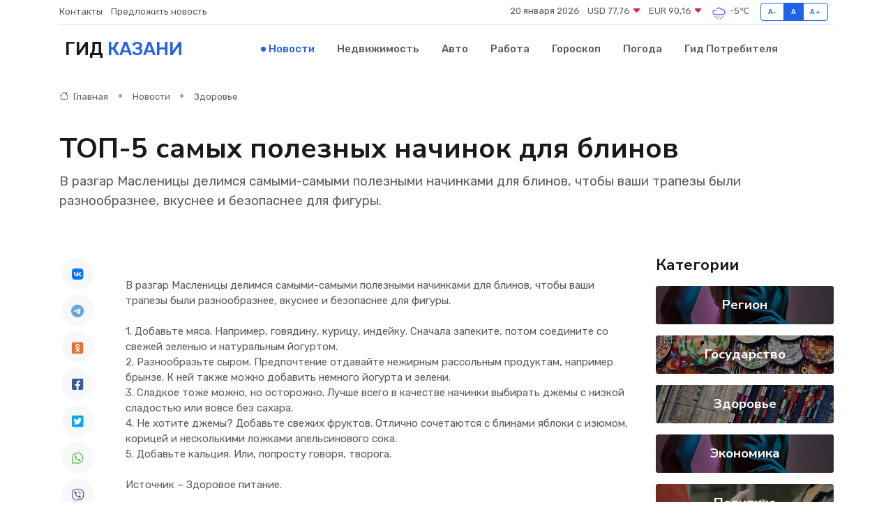

--- FILE ---
content_type: text/html; charset=utf-8
request_url: https://www.google.com/recaptcha/api2/aframe
body_size: 269
content:
<!DOCTYPE HTML><html><head><meta http-equiv="content-type" content="text/html; charset=UTF-8"></head><body><script nonce="_G_PWF4A9CuSAB_DBwZowA">/** Anti-fraud and anti-abuse applications only. See google.com/recaptcha */ try{var clients={'sodar':'https://pagead2.googlesyndication.com/pagead/sodar?'};window.addEventListener("message",function(a){try{if(a.source===window.parent){var b=JSON.parse(a.data);var c=clients[b['id']];if(c){var d=document.createElement('img');d.src=c+b['params']+'&rc='+(localStorage.getItem("rc::a")?sessionStorage.getItem("rc::b"):"");window.document.body.appendChild(d);sessionStorage.setItem("rc::e",parseInt(sessionStorage.getItem("rc::e")||0)+1);localStorage.setItem("rc::h",'1768903396725');}}}catch(b){}});window.parent.postMessage("_grecaptcha_ready", "*");}catch(b){}</script></body></html>